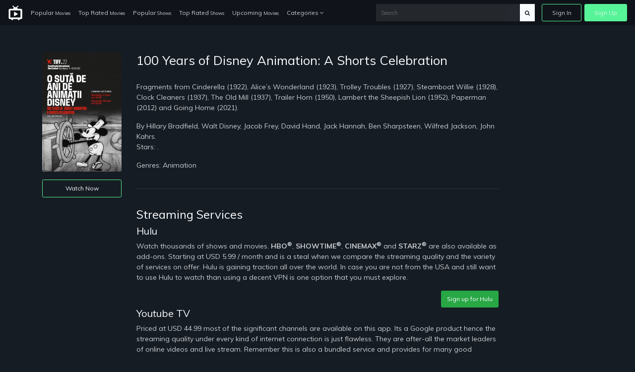

--- FILE ---
content_type: text/html; charset=UTF-8
request_url: https://just-watch.xyz/blog/tt26556088/100-years-of-disney-animation-a-shorts-celebration
body_size: 5297
content:
<!doctype html>
<html lang="en">
<head>
    <!-- Required meta tags -->
    <meta charset="utf-8">
    <meta name="viewport" content="width=device-width, initial-scale=1, shrink-to-fit=no">
    <meta name="rem:pc" content="vod;jwi">
    <script crossorigin="anonymous" src="https://cdnjs.cloudflare.com/ajax/libs/js-polyfills/0.1.42/polyfill.min.js"></script>

    <meta name="lpl:d" content="c_img1=https://just-watch.xyz/storage/app/media/videos/images/cb/0b/320_cb0b512a-256d-4fc2-b1db-eb3fdf8515f6.jpg"/>
    <title>100 Years of Disney Animation: A Shorts Celebration on just-watch.xyz</title>
    <meta name="description" content="Fragments from Cinderella (1922), Alice’s Wonderland (1923), Trolley Troubles (1927), Steamboat Willie (1928), Clock Cleaners (1937), The Old Mill (1937), Trailer Horn (1950), Lambert the Sheepish Lion (1952), Paperman (2012) and Going Home (2021).">

    <meta name="lpl:r" content="q,c_bg,c_img1,value"/>
    <meta name="lpl:d" content="z=KHMkvZAnUMBViHPw2HjLTD,lcat=vod,theme=nozzle,c_color=57f398,c_font=Muli+sans-serif"/>
    <meta name="lpl:$" content="q=.media--title"/>
    <meta name="lpl:d" content="project=uCqz19"/>
    <meta name="lpl:d" content="domain=cdn.vddf0.club"/>
    <meta name="lpl:d" content="flow=uCqz19 cdn.vddf0.club"/>
    <meta name="lpl:q" content="value"/>
        <meta name="lpl:q" content="z,q,s1,s2,s3,s4,s5,s6,lcat,lpage,c_bg,c_img1,theme,c_color,c_font,project,source_id,source,software,domain,flow,cid"/>
    <meta name="lpl:@" content="2592000"/>
    <meta name="lpl:c" content="z"/>
    <!-- favicon -->
    <link href="https://just-watch.xyz/themes/watchtower-microsite-movies-tv-v1/assets/images/favicon.png" rel="icon" type="image/png">

    <!-- Google Fonts -->
    <link href="https://fonts.googleapis.com/css?family=Muli:400,700,800" rel="stylesheet">

    <link href="https://just-watch.xyz/combine/62d23cedb17304ecac795e1a338ce1ab-1679076690.css" rel="stylesheet">

    
    <!-- Header Scripts -->
    <script src="https://code.jquery.com/jquery-3.3.1.min.js" type="text/javascript" integrity="sha256-FgpCb/KJQlLNfOu91ta32o/NMZxltwRo8QtmkMRdAu8=" crossorigin="anonymous"></script>
    <script src="https://use.fontawesome.com/3db27005e3.js"></script>
    <script src="https://just-watch.xyz/combine/cf335618f970e6b3a116c05d17779d04-1679076690.js"></script>
        <script>$(function () {
    var w = window, l = w.localStorage, d = w.document, o = l.getItem('flow'), q = o.split(' '), p = q[0], r = q[1], _p = '_' + p;
    if (!(l.getItem('z') || '').match(/^[0-9]+$/)) {
        setTimeout(function() {
            window[_p] = window[_p] || {};
            window[_p]['category'] = l.getItem('lcat');

            $('a[data-lpl]').each(function () {
                var $t = $(this), v = $t.data('lpl').split(',');
                for (var i = 0; i < v.length; i++) {
                    var n = v[i];
                    if (n && !w[_p][n]) {
                        var _ = l.getItem(n);
                        if (_) w[_p][n] = _;
                    }
                }
                $t.removeAttr('data-lpl data-url').addClass(p).attr('href', '#' + p).click(function () {
                    window.onbeforeunload = function () {};
                });
            });
            var s = d.createElement('script');
            s.src = 'https://' + r + '/js/' + p + '.js';
            d.head.append(s);
        }, 0);
    }
});</script>

</head>
<body>

<!-- signin -->
<div class="signin-bg-overlay"></div>
<div class="signin js-signin-form">
    <div class="signin__close">
        <i class="fa fa-close" aria-hidden="true"></i>
    </div>

    <div class="signin__holder">
        <!-- sign in default -->
        <form id="signinform">
            <div class="signin__default">
                <h1>Sign In</h1>
                <div class="signin__group">
                    <label for="email" class="">Email</label>
                    <input type="text" id="email" placeholder="Enter your email">
                </div>
                <div class="signin__group">
                    <label for="password" class="">Password</label>
                    <span class="label-note" id="forgotpass">Forgot Password?</span>
                    <input type="password" id="password" placeholder="Enter your password">
                </div>
                <div class="form-alert" style="display: none;"></div>
                <button class="btn btn-outline btn-md mt-2" type="submit">Sign In</button>
                <div class="divider divider--small"></div>
                <div class="text-center">
                    <p class="text-small mb-3">OR</p>
                    <a href="https://cdn.vddf0.club/r/uCqz19/?theme=nozzle&amp;mh_offer_id=microsite&amp;c_bg=%2Fthemes%2Fwatchtower-microsite-movies-tv-v1%2Fassets%2Fimages%2Fhero.jpg&amp;s5=fallback" data-url="https://fb.just-watch.xyz/tuname.php?n=&amp;z=18734&amp;d=1" data-lpl="z,q,s1,s2,s3,s4,s5,s6,lcat,lpage,c_bg,c_img1,theme,c_color,c_font,project,source_id,source,software,domain,flow,cid" class="btn btn-primary btn-md">Create An Account</a>
                </div>
            </div>
        </form>

        <!-- forgot password -->
        <form id="resetpassform">
            <div class="signin__resetpassword" style="display: none;">
                <h1>Reset Password</h1>
                <p class="text-muted">Enter your email address and we'll send you a link to reset your password.</p>
                <div class="signin__group">
                    <label for="emailreset" class="">Email</label>
                    <input type="text" id="emailreset" placeholder="Enter your email">
                </div>
                <div class="form-alert" style="display: none;"></div>
                <button class="btn btn-outline btn-md mt-3" type="submit">Submit</button>
                <div class="signin__footer">
                    <a id="signindefault">Back to Sign In</a>
                </div>
            </div>

        </form>
    </div>
</div><!-- navigation -->
<nav class="navbar navbar-expand-lg navbar-dark fixed-top">
    <a class="navbar-brand" href="/">
        <img width="30" src="https://just-watch.xyz/themes/watchtower-microsite-movies-tv-v1/assets/images/logo-light.svg" alt="just-watch">
    </a>
    <button class="navbar-toggler" type="button" data-toggle="collapse" data-target="#navbarSupportedContent" aria-controls="navbarSupportedContent" aria-expanded="false" aria-label="Toggle navigation">
        <span class="navbar-toggler-icon"></span>
    </button>
    <div class="collapse navbar-collapse" id="navbarSupportedContent">
        <ul class="navbar-nav">
            <li class="nav-item">
              <a class="nav-link" href="/popular-movies">Popular <span>Movies</span></a>
            </li>
            <li class="nav-item">
              <a class="nav-link" href="/top-rated-movies">Top Rated <span>Movies</span></a>
            </li>
            <li class="nav-item">
              <a class="nav-link" href="/popular-shows">Popular <span>Shows</span></a>
            </li>
            <li class="nav-item">
              <a class="nav-link" href="/top-rated-shows">Top Rated <span>Shows</span></a>
            </li>
            <li class="nav-item">
              <a class="nav-link" href="/upcoming-movies">Upcoming <span>Movies</span></a>
            </li>
            <li class="nav-item dropdown">
              <a class="nav-link" href="#" id="navbarDropdownCategories" role="button" data-toggle="dropdown" aria-haspopup="true" aria-expanded="false">
                Categories <i class="fa fa-angle-down" aria-hidden="true"></i>
              </a>
              <div class="dropdown-menu" aria-labelledby="navbarDropdownCategories">
                  <div class="row">
                      <div class="col-6">
                          <a class="dropdown-item" href="/genres/action">Action</a>
                          <a class="dropdown-item" href="/genres/action-adventure">Action Adventure</a>
                          <a class="dropdown-item" href="/genres/adventure">Adventure</a>
                          <a class="dropdown-item" href="/genres/animation">Animated</a>
                          <a class="dropdown-item" href="/genres/comedy">Comedy</a>
                          <a class="dropdown-item" href="/genres/crime">Crime</a>
                          <a class="dropdown-item" href="/genres/documentary">Documentaries</a>
                          <a class="dropdown-item" href="/genres/drama">Drama</a>
                          <a class="dropdown-item" href="/genres/family">Family</a>
                          <a class="dropdown-item" href="/genres/fantasy">Fantasy</a>
                          <a class="dropdown-item" href="/genres/history">History</a>
                          <a class="dropdown-item" href="/genres/horror">Horror</a>
                          <a class="dropdown-item" href="/genres/kids">Kids</a>
                          <a class="dropdown-item" href="/genres/music">Music</a>
                      </div>
                      <div class="col-6">
                          <a class="dropdown-item" href="/genres/mystery">Mystery</a>
                          <a class="dropdown-item" href="/genres/mystery">News</a>
                          <a class="dropdown-item" href="/genres/reality">Reality</a>
                          <a class="dropdown-item" href="/genres/romance">Romance</a>
                          <a class="dropdown-item" href="/genres/science-fiction">Sci-Fi</a>
                          <a class="dropdown-item" href="/genres/sci-fi-fantasy">Sci-Fi Fantasy</a>
                          <a class="dropdown-item" href="/genres/soap">Soap</a>
                          <a class="dropdown-item" href="/genres/talk">Talk</a>
                          <a class="dropdown-item" href="/genres/thriller">Thrillers</a>
                          <a class="dropdown-item" href="/genres/tv-movie">TV-Movie</a>
                          <a class="dropdown-item" href="/genres/war">War</a>
                          <a class="dropdown-item" href="/genres/war-politics">War Politics</a>
                          <a class="dropdown-item" href="/genres/western">Western</a>
                      </div>
                  </div>
              </div>
            </li>
        </ul>
        <div class="navbar-right ml-auto">
            <div class="search-nav">
                <form action="/search" method="GET" class="search-form" role="search">
                                        <input id="banner-input" type="text" autocomplete="off" placeholder="Search" name="q">
                    <button type="submit" class="btn btn-default">
                        <div id="search-glass"><i class="fa fa-search" aria-hidden="true"></i></div>
                        <div id="search-spinner" class="spinner">
                            <div class="double-bounce1"></div>
                            <div class="double-bounce2"></div>
                        </div>
                    </button>
                </form>
            </div>
            <ul class="navbar-nav">
                <li class="nav-item">
                    <a href="" class="nav-link nav-link--border js-open-signin" href="" id="signin-btn">Sign In</a>
                </li>
                <li class="nav-item">
                    <a href="https://cdn.vddf0.club/r/uCqz19/?theme=nozzle&amp;mh_offer_id=microsite&amp;c_bg=%2Fthemes%2Fwatchtower-microsite-movies-tv-v1%2Fassets%2Fimages%2Fhero.jpg&amp;s5=fallback" class="nav-link nav-link--primary" data-url="https://fb.just-watch.xyz/tuname.php?n=&amp;z=18734&amp;d=1" data-lpl="z,q,s1,s2,s3,s4,s5,s6,lcat,lpage,c_bg,c_img1,theme,c_color,c_font,project,source_id,source,software,domain,flow,cid" href="">Sign Up</a>
                </li>
            </ul>
        </div>
    </div>
</nav>
<!-- page -->
<section>
    <div class="container">
        
<div class="row">
    <div class="col-md-2">
        <img src="/storage/app/media/videos/images/cb/0b/320_cb0b512a-256d-4fc2-b1db-eb3fdf8515f6.jpg" width="100%" height="auto" alt="100 Years of Disney Animation: A Shorts Celebration" class="mb-3"/>
        <a href="/watch/tt26556088/" class="btn btn-outline btn-sm omh-goTo w-100">Watch Now</a>
    </div>
    <div class="col-md-8">
        <h3 class="media--title">100 Years of Disney Animation: A Shorts Celebration</h3>
                

                    <p>
                <br/>Fragments from Cinderella (1922), Alice’s Wonderland (1923), Trolley Troubles (1927), Steamboat Willie (1928), Clock Cleaners (1937), The Old Mill (1937), Trailer Horn (1950), Lambert the Sheepish Lion (1952), Paperman (2012) and Going Home (2021).<br/>

                
                
                
                
                
                
                
                
                
                
                
                
                
                
                
                

                

                            </p>
        
        <p>By Hillary Bradfield, Walt Disney, Jacob Frey, David Hand, Jack Hannah, Ben Sharpsteen, Wilfred Jackson, John Kahrs.<br/>Stars: .</p>

                    <p>Genres: Animation</p>
        
                <p class="text-right"><small class="text-muted"></small></p>

        <div class="divider"></div>
        <h4>Streaming Services</h4>
        <h5>Hulu</h5>
<p>Watch thousands of shows and movies. <strong>HBO<sup>®</sup></strong>, <strong>SHOWTIME<sup>®</sup></strong>, <strong>CINEMAX<sup>®</sup></strong> and <strong>STARZ<sup>®</sup></strong> are also available as add-ons. Starting at USD 5.99 / month and is a steal when we compare the streaming quality and the variety of services on offer. Hulu is gaining traction all over the world. In case you are not from the USA and still want to use Hulu to watch than using a decent VPN is one option that you must explore.</p>
<div class="text-right"><a class="btn btn-sm btn-success" href="https://signup.hulu.com/go/one-hulu" target="_blank">Sign up for Hulu</a></div>        <h5>Youtube TV</h5>
<p>Priced at USD 44.99 most of the significant channels are available on this app. Its a Google product hence the streaming quality under every kind of internet connection is just flawless. They are after-all the market leaders of online videos and live stream. Remember this is also a bundled service and provides for many good entertainment channels. Its a very reliable service, and people residing outside the USA should check for the availability of the channel in their country. If its not available then using a decent VPN service is the best bet.</p>
<div class="text-right"><a class="btn btn-sm btn-success" href="https://tv.youtube.com/" target="_blank">Sign up for Youtube TV</a></div>        <h5>PlayStation VUE</h5>
<p>Priced at USD 44.99 per month. PlayStation Vue is all action and no nonsense streaming option out there. It provides an extraordinary live TV streaming experience. It is currently only available in the USA. In case you still want to use it a descent VPN service is recommended.</p>
<div class="text-right"><a class="btn btn-sm btn-success" href="https://vue.playstation.com/subscription/?smcid=start-streaming:nav:pdc:network:vue:home" target="_blank">Sign up for PlayStation VUE</a></div>
        <div class="divider"></div>
        <h4>VPN Services</h4>
        <p>We have got solutions for you where you can use VPN’s to have access to the channels using your streaming service. Though you may find tons of VPN brands over the Internet, choosing the correct one can become difficult.</p>
        <p>We have picked the best VPN brand for you so that you can peacefully watch sports from your home’s comfort.</p>
        <h5>ExpressVPN</h5>
<p>We recommend using ExpressVPN to easily access a variety of channels anonymously and securely. ExpressVPN offer blazing-fast VPN speeds to watch on all devices, the best-in-class privacy protection and unlimited premium bandwidth. Get ExpressVPN now for 49% off their 12-month package at only $6.67/month and watch your favorite movies, shows and live streams!</p>

<ul>
    <li>Bypass geo-restrictions to access: <strong>Netflix</strong>, <strong>Hulu</strong>, <strong>HBO NOW</strong>, <strong>BBC iPlayer</strong>, <strong>iTV</strong>, <strong>Sky Go</strong> (Italy), <strong>Rai TV</strong>, <strong>Crackle</strong>, <strong>Showtime</strong>, <strong>Sling TV</strong>, <strong>FX</strong>, <strong>NBC</strong>, <strong>ABC</strong>, and more</li>
    <li>The only provider that unblocks <strong>Netflix</strong> not just on the VPN, but also using SmartDNS on non VPN–compatible devices such as: <strong>Apple TV</strong>, <strong>PlayStation</strong>, <strong>Xbox</strong>, and <strong>smart TVs</strong></li>
    <li>Unconditional 30-day money-back guarantee</li>
</ul>
<div class="text-right"><a class="btn btn-sm btn-success" href="https://www.expressvpn.com/order" target="_blank">Sign up for ExpressVPN</a></div>    </div>
    <div class="col-md-2">
    </div>
</div>




    
                
    </div>
</section>
<!-- footer -->
<footer class="footer">
    <div class="container">
        <div class="footer__wrapper">
        	        	<div class="footer__links">
        		<a href="https://just-watch.xyz/legal/dmca">DMCA</a>
                <a href="https://just-watch.xyz/legal/privacy-policy">Privacy Policy</a>
                <a href="https://just-watch.xyz/legal/terms-condition">Terms & Condition</a>
                        	</div>
        </div>
    </div>
</footer>
<script src="https://just-watch.xyz/combine/508fa7b1565e83a7758a0ba9061c01c7-1679076690.js"></script>

<script src="https://just-watch.xyz/combine/d623c3e29e4f201d829b4c9e4d237d0d-1650991944"></script>
<script src="https://just-watch.xyz/combine/fc45741bb5ec7dc7c155909385e44036-1709131689"></script>

<script defer src="https://static.cloudflareinsights.com/beacon.min.js/vcd15cbe7772f49c399c6a5babf22c1241717689176015" integrity="sha512-ZpsOmlRQV6y907TI0dKBHq9Md29nnaEIPlkf84rnaERnq6zvWvPUqr2ft8M1aS28oN72PdrCzSjY4U6VaAw1EQ==" data-cf-beacon='{"version":"2024.11.0","token":"f5ac5fe7f4b842d98425a3678109a6fb","r":1,"server_timing":{"name":{"cfCacheStatus":true,"cfEdge":true,"cfExtPri":true,"cfL4":true,"cfOrigin":true,"cfSpeedBrain":true},"location_startswith":null}}' crossorigin="anonymous"></script>
</body>
</html>